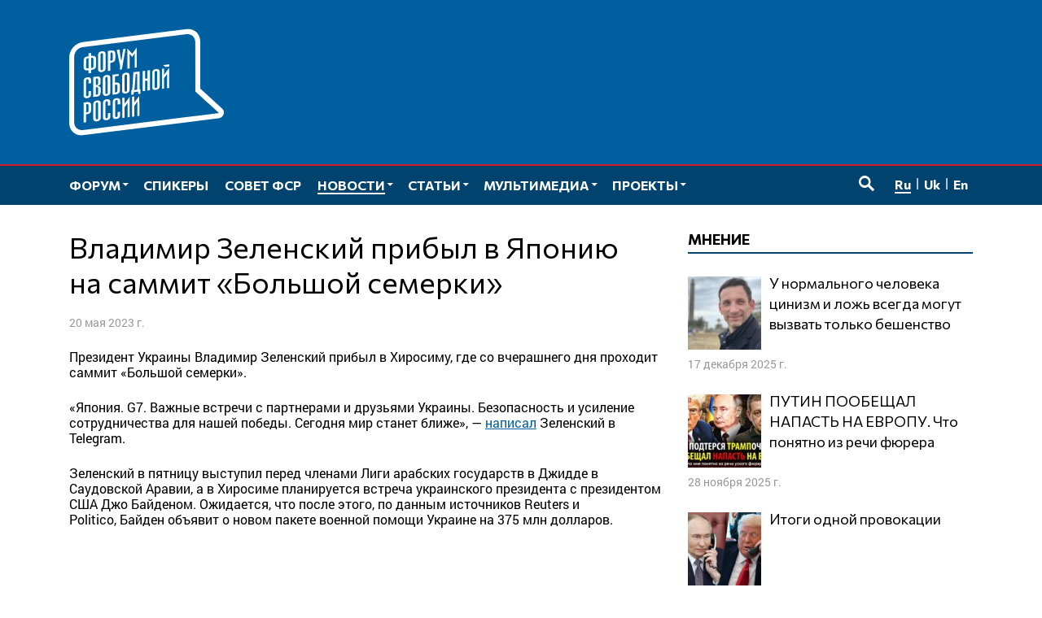

--- FILE ---
content_type: text/html; charset=UTF-8
request_url: https://www.forumfreerussia.org/news/2023-05-20/vladimir-zelenskij-pribyl-v-yaponiyu-na-sammit-bolshoj-semerki
body_size: 14154
content:
<!doctype html>
<html class="no-js" lang="ru-RU" xmlns:fb="http://ogp.me/ns/fb#" xmlns:og="http://ogp.me/ns#" >
<head>
	<meta charset="UTF-8">
	<meta name="viewport" content="width=device-width, initial-scale=1">
	<link rel="profile" href="http://gmpg.org/xfn/11">
	<title>Владимир Зеленский прибыл в Японию на саммит &#171;Большой семерки&#187; &#8212; Форум свободной России</title>
<meta name='robots' content='max-image-preview:large' />
	<meta name="twitter:card" content="summary">
	<meta name="twitter:site" content="@forumfreerussia">
	<meta name="twitter:creator" content="@forumfreerussia">
	<meta name="twitter:title" content="Владимир Зеленский прибыл в Японию на саммит &#171;Большой семерки&#187;"/>
	<meta name="twitter:image" content="https://www.forumfreerussia.org/wp-content/themes/forumfreerussia2018/img/forumfreerussia.png"/>
	<meta name="twitter:url" content="https://www.forumfreerussia.org/news/2023-05-20/vladimir-zelenskij-pribyl-v-yaponiyu-na-sammit-bolshoj-semerki"/>
	<meta name="twitter:description" content="Президент Украины Владимир Зеленский прибыл в Хиросиму, где со вчерашнего дня проходит саммит &#171;Большой семерки&#187;. &#171;Япония. G7. Важные встречи с партнерами и друзьями Украины. Безопасность…"/>
	<meta name="twitter:widgets:csp" content="on">
	<meta property="fb:admins" content="653401831466013"/>
	<meta property="og:title" content="Владимир Зеленский прибыл в Японию на саммит &#171;Большой семерки&#187;"/>
	<meta property="og:type" content="article"/>
	<meta property="og:image" content="https://www.forumfreerussia.org/wp-content/themes/forumfreerussia2018/img/forumfreerussia.png"/>
	<meta property="og:image:width"		content="600" />
	<meta property="og:image:height"		content="315" />
	<meta property="og:url" content="https://www.forumfreerussia.org/news/2023-05-20/vladimir-zelenskij-pribyl-v-yaponiyu-na-sammit-bolshoj-semerki"/>
	<meta property="og:site_name" content="Форум свободной России"/>
	<meta property="og:description" content="Президент Украины Владимир Зеленский прибыл в Хиросиму, где со вчерашнего дня проходит саммит &#171;Большой семерки&#187;. &#171;Япония. G7. Важные встречи с партнерами и друзьями Украины. Безопасность…"/>
<style id='wp-img-auto-sizes-contain-inline-css' type='text/css'>
img:is([sizes=auto i],[sizes^="auto," i]){contain-intrinsic-size:3000px 1500px}
/*# sourceURL=wp-img-auto-sizes-contain-inline-css */
</style>
<link rel='stylesheet' id='fotorama.css-css' href='https://www.forumfreerussia.org/wp-content/plugins/fotorama/fotorama.css?ver=6.9' type='text/css' media='all' />
<link rel='stylesheet' id='fotorama-wp.css-css' href='https://www.forumfreerussia.org/wp-content/plugins/fotorama/fotorama-wp.css?ver=6.9' type='text/css' media='all' />
<link rel='stylesheet' id='sgr-css' href='https://www.forumfreerussia.org/wp-content/plugins/simple-google-recaptcha/sgr.css?ver=1663415546' type='text/css' media='all' />
<style id='wp-block-library-inline-css' type='text/css'>
:root{--wp-block-synced-color:#7a00df;--wp-block-synced-color--rgb:122,0,223;--wp-bound-block-color:var(--wp-block-synced-color);--wp-editor-canvas-background:#ddd;--wp-admin-theme-color:#007cba;--wp-admin-theme-color--rgb:0,124,186;--wp-admin-theme-color-darker-10:#006ba1;--wp-admin-theme-color-darker-10--rgb:0,107,160.5;--wp-admin-theme-color-darker-20:#005a87;--wp-admin-theme-color-darker-20--rgb:0,90,135;--wp-admin-border-width-focus:2px}@media (min-resolution:192dpi){:root{--wp-admin-border-width-focus:1.5px}}.wp-element-button{cursor:pointer}:root .has-very-light-gray-background-color{background-color:#eee}:root .has-very-dark-gray-background-color{background-color:#313131}:root .has-very-light-gray-color{color:#eee}:root .has-very-dark-gray-color{color:#313131}:root .has-vivid-green-cyan-to-vivid-cyan-blue-gradient-background{background:linear-gradient(135deg,#00d084,#0693e3)}:root .has-purple-crush-gradient-background{background:linear-gradient(135deg,#34e2e4,#4721fb 50%,#ab1dfe)}:root .has-hazy-dawn-gradient-background{background:linear-gradient(135deg,#faaca8,#dad0ec)}:root .has-subdued-olive-gradient-background{background:linear-gradient(135deg,#fafae1,#67a671)}:root .has-atomic-cream-gradient-background{background:linear-gradient(135deg,#fdd79a,#004a59)}:root .has-nightshade-gradient-background{background:linear-gradient(135deg,#330968,#31cdcf)}:root .has-midnight-gradient-background{background:linear-gradient(135deg,#020381,#2874fc)}:root{--wp--preset--font-size--normal:16px;--wp--preset--font-size--huge:42px}.has-regular-font-size{font-size:1em}.has-larger-font-size{font-size:2.625em}.has-normal-font-size{font-size:var(--wp--preset--font-size--normal)}.has-huge-font-size{font-size:var(--wp--preset--font-size--huge)}.has-text-align-center{text-align:center}.has-text-align-left{text-align:left}.has-text-align-right{text-align:right}.has-fit-text{white-space:nowrap!important}#end-resizable-editor-section{display:none}.aligncenter{clear:both}.items-justified-left{justify-content:flex-start}.items-justified-center{justify-content:center}.items-justified-right{justify-content:flex-end}.items-justified-space-between{justify-content:space-between}.screen-reader-text{border:0;clip-path:inset(50%);height:1px;margin:-1px;overflow:hidden;padding:0;position:absolute;width:1px;word-wrap:normal!important}.screen-reader-text:focus{background-color:#ddd;clip-path:none;color:#444;display:block;font-size:1em;height:auto;left:5px;line-height:normal;padding:15px 23px 14px;text-decoration:none;top:5px;width:auto;z-index:100000}html :where(.has-border-color){border-style:solid}html :where([style*=border-top-color]){border-top-style:solid}html :where([style*=border-right-color]){border-right-style:solid}html :where([style*=border-bottom-color]){border-bottom-style:solid}html :where([style*=border-left-color]){border-left-style:solid}html :where([style*=border-width]){border-style:solid}html :where([style*=border-top-width]){border-top-style:solid}html :where([style*=border-right-width]){border-right-style:solid}html :where([style*=border-bottom-width]){border-bottom-style:solid}html :where([style*=border-left-width]){border-left-style:solid}html :where(img[class*=wp-image-]){height:auto;max-width:100%}:where(figure){margin:0 0 1em}html :where(.is-position-sticky){--wp-admin--admin-bar--position-offset:var(--wp-admin--admin-bar--height,0px)}@media screen and (max-width:600px){html :where(.is-position-sticky){--wp-admin--admin-bar--position-offset:0px}}

/*# sourceURL=wp-block-library-inline-css */
</style><style id='global-styles-inline-css' type='text/css'>
:root{--wp--preset--aspect-ratio--square: 1;--wp--preset--aspect-ratio--4-3: 4/3;--wp--preset--aspect-ratio--3-4: 3/4;--wp--preset--aspect-ratio--3-2: 3/2;--wp--preset--aspect-ratio--2-3: 2/3;--wp--preset--aspect-ratio--16-9: 16/9;--wp--preset--aspect-ratio--9-16: 9/16;--wp--preset--color--black: #000000;--wp--preset--color--cyan-bluish-gray: #abb8c3;--wp--preset--color--white: #ffffff;--wp--preset--color--pale-pink: #f78da7;--wp--preset--color--vivid-red: #cf2e2e;--wp--preset--color--luminous-vivid-orange: #ff6900;--wp--preset--color--luminous-vivid-amber: #fcb900;--wp--preset--color--light-green-cyan: #7bdcb5;--wp--preset--color--vivid-green-cyan: #00d084;--wp--preset--color--pale-cyan-blue: #8ed1fc;--wp--preset--color--vivid-cyan-blue: #0693e3;--wp--preset--color--vivid-purple: #9b51e0;--wp--preset--gradient--vivid-cyan-blue-to-vivid-purple: linear-gradient(135deg,rgb(6,147,227) 0%,rgb(155,81,224) 100%);--wp--preset--gradient--light-green-cyan-to-vivid-green-cyan: linear-gradient(135deg,rgb(122,220,180) 0%,rgb(0,208,130) 100%);--wp--preset--gradient--luminous-vivid-amber-to-luminous-vivid-orange: linear-gradient(135deg,rgb(252,185,0) 0%,rgb(255,105,0) 100%);--wp--preset--gradient--luminous-vivid-orange-to-vivid-red: linear-gradient(135deg,rgb(255,105,0) 0%,rgb(207,46,46) 100%);--wp--preset--gradient--very-light-gray-to-cyan-bluish-gray: linear-gradient(135deg,rgb(238,238,238) 0%,rgb(169,184,195) 100%);--wp--preset--gradient--cool-to-warm-spectrum: linear-gradient(135deg,rgb(74,234,220) 0%,rgb(151,120,209) 20%,rgb(207,42,186) 40%,rgb(238,44,130) 60%,rgb(251,105,98) 80%,rgb(254,248,76) 100%);--wp--preset--gradient--blush-light-purple: linear-gradient(135deg,rgb(255,206,236) 0%,rgb(152,150,240) 100%);--wp--preset--gradient--blush-bordeaux: linear-gradient(135deg,rgb(254,205,165) 0%,rgb(254,45,45) 50%,rgb(107,0,62) 100%);--wp--preset--gradient--luminous-dusk: linear-gradient(135deg,rgb(255,203,112) 0%,rgb(199,81,192) 50%,rgb(65,88,208) 100%);--wp--preset--gradient--pale-ocean: linear-gradient(135deg,rgb(255,245,203) 0%,rgb(182,227,212) 50%,rgb(51,167,181) 100%);--wp--preset--gradient--electric-grass: linear-gradient(135deg,rgb(202,248,128) 0%,rgb(113,206,126) 100%);--wp--preset--gradient--midnight: linear-gradient(135deg,rgb(2,3,129) 0%,rgb(40,116,252) 100%);--wp--preset--font-size--small: 13px;--wp--preset--font-size--medium: 20px;--wp--preset--font-size--large: 36px;--wp--preset--font-size--x-large: 42px;--wp--preset--spacing--20: 0.44rem;--wp--preset--spacing--30: 0.67rem;--wp--preset--spacing--40: 1rem;--wp--preset--spacing--50: 1.5rem;--wp--preset--spacing--60: 2.25rem;--wp--preset--spacing--70: 3.38rem;--wp--preset--spacing--80: 5.06rem;--wp--preset--shadow--natural: 6px 6px 9px rgba(0, 0, 0, 0.2);--wp--preset--shadow--deep: 12px 12px 50px rgba(0, 0, 0, 0.4);--wp--preset--shadow--sharp: 6px 6px 0px rgba(0, 0, 0, 0.2);--wp--preset--shadow--outlined: 6px 6px 0px -3px rgb(255, 255, 255), 6px 6px rgb(0, 0, 0);--wp--preset--shadow--crisp: 6px 6px 0px rgb(0, 0, 0);}:where(.is-layout-flex){gap: 0.5em;}:where(.is-layout-grid){gap: 0.5em;}body .is-layout-flex{display: flex;}.is-layout-flex{flex-wrap: wrap;align-items: center;}.is-layout-flex > :is(*, div){margin: 0;}body .is-layout-grid{display: grid;}.is-layout-grid > :is(*, div){margin: 0;}:where(.wp-block-columns.is-layout-flex){gap: 2em;}:where(.wp-block-columns.is-layout-grid){gap: 2em;}:where(.wp-block-post-template.is-layout-flex){gap: 1.25em;}:where(.wp-block-post-template.is-layout-grid){gap: 1.25em;}.has-black-color{color: var(--wp--preset--color--black) !important;}.has-cyan-bluish-gray-color{color: var(--wp--preset--color--cyan-bluish-gray) !important;}.has-white-color{color: var(--wp--preset--color--white) !important;}.has-pale-pink-color{color: var(--wp--preset--color--pale-pink) !important;}.has-vivid-red-color{color: var(--wp--preset--color--vivid-red) !important;}.has-luminous-vivid-orange-color{color: var(--wp--preset--color--luminous-vivid-orange) !important;}.has-luminous-vivid-amber-color{color: var(--wp--preset--color--luminous-vivid-amber) !important;}.has-light-green-cyan-color{color: var(--wp--preset--color--light-green-cyan) !important;}.has-vivid-green-cyan-color{color: var(--wp--preset--color--vivid-green-cyan) !important;}.has-pale-cyan-blue-color{color: var(--wp--preset--color--pale-cyan-blue) !important;}.has-vivid-cyan-blue-color{color: var(--wp--preset--color--vivid-cyan-blue) !important;}.has-vivid-purple-color{color: var(--wp--preset--color--vivid-purple) !important;}.has-black-background-color{background-color: var(--wp--preset--color--black) !important;}.has-cyan-bluish-gray-background-color{background-color: var(--wp--preset--color--cyan-bluish-gray) !important;}.has-white-background-color{background-color: var(--wp--preset--color--white) !important;}.has-pale-pink-background-color{background-color: var(--wp--preset--color--pale-pink) !important;}.has-vivid-red-background-color{background-color: var(--wp--preset--color--vivid-red) !important;}.has-luminous-vivid-orange-background-color{background-color: var(--wp--preset--color--luminous-vivid-orange) !important;}.has-luminous-vivid-amber-background-color{background-color: var(--wp--preset--color--luminous-vivid-amber) !important;}.has-light-green-cyan-background-color{background-color: var(--wp--preset--color--light-green-cyan) !important;}.has-vivid-green-cyan-background-color{background-color: var(--wp--preset--color--vivid-green-cyan) !important;}.has-pale-cyan-blue-background-color{background-color: var(--wp--preset--color--pale-cyan-blue) !important;}.has-vivid-cyan-blue-background-color{background-color: var(--wp--preset--color--vivid-cyan-blue) !important;}.has-vivid-purple-background-color{background-color: var(--wp--preset--color--vivid-purple) !important;}.has-black-border-color{border-color: var(--wp--preset--color--black) !important;}.has-cyan-bluish-gray-border-color{border-color: var(--wp--preset--color--cyan-bluish-gray) !important;}.has-white-border-color{border-color: var(--wp--preset--color--white) !important;}.has-pale-pink-border-color{border-color: var(--wp--preset--color--pale-pink) !important;}.has-vivid-red-border-color{border-color: var(--wp--preset--color--vivid-red) !important;}.has-luminous-vivid-orange-border-color{border-color: var(--wp--preset--color--luminous-vivid-orange) !important;}.has-luminous-vivid-amber-border-color{border-color: var(--wp--preset--color--luminous-vivid-amber) !important;}.has-light-green-cyan-border-color{border-color: var(--wp--preset--color--light-green-cyan) !important;}.has-vivid-green-cyan-border-color{border-color: var(--wp--preset--color--vivid-green-cyan) !important;}.has-pale-cyan-blue-border-color{border-color: var(--wp--preset--color--pale-cyan-blue) !important;}.has-vivid-cyan-blue-border-color{border-color: var(--wp--preset--color--vivid-cyan-blue) !important;}.has-vivid-purple-border-color{border-color: var(--wp--preset--color--vivid-purple) !important;}.has-vivid-cyan-blue-to-vivid-purple-gradient-background{background: var(--wp--preset--gradient--vivid-cyan-blue-to-vivid-purple) !important;}.has-light-green-cyan-to-vivid-green-cyan-gradient-background{background: var(--wp--preset--gradient--light-green-cyan-to-vivid-green-cyan) !important;}.has-luminous-vivid-amber-to-luminous-vivid-orange-gradient-background{background: var(--wp--preset--gradient--luminous-vivid-amber-to-luminous-vivid-orange) !important;}.has-luminous-vivid-orange-to-vivid-red-gradient-background{background: var(--wp--preset--gradient--luminous-vivid-orange-to-vivid-red) !important;}.has-very-light-gray-to-cyan-bluish-gray-gradient-background{background: var(--wp--preset--gradient--very-light-gray-to-cyan-bluish-gray) !important;}.has-cool-to-warm-spectrum-gradient-background{background: var(--wp--preset--gradient--cool-to-warm-spectrum) !important;}.has-blush-light-purple-gradient-background{background: var(--wp--preset--gradient--blush-light-purple) !important;}.has-blush-bordeaux-gradient-background{background: var(--wp--preset--gradient--blush-bordeaux) !important;}.has-luminous-dusk-gradient-background{background: var(--wp--preset--gradient--luminous-dusk) !important;}.has-pale-ocean-gradient-background{background: var(--wp--preset--gradient--pale-ocean) !important;}.has-electric-grass-gradient-background{background: var(--wp--preset--gradient--electric-grass) !important;}.has-midnight-gradient-background{background: var(--wp--preset--gradient--midnight) !important;}.has-small-font-size{font-size: var(--wp--preset--font-size--small) !important;}.has-medium-font-size{font-size: var(--wp--preset--font-size--medium) !important;}.has-large-font-size{font-size: var(--wp--preset--font-size--large) !important;}.has-x-large-font-size{font-size: var(--wp--preset--font-size--x-large) !important;}
/*# sourceURL=global-styles-inline-css */
</style>

<style id='classic-theme-styles-inline-css' type='text/css'>
/*! This file is auto-generated */
.wp-block-button__link{color:#fff;background-color:#32373c;border-radius:9999px;box-shadow:none;text-decoration:none;padding:calc(.667em + 2px) calc(1.333em + 2px);font-size:1.125em}.wp-block-file__button{background:#32373c;color:#fff;text-decoration:none}
/*# sourceURL=/wp-includes/css/classic-themes.min.css */
</style>
<link rel='stylesheet' id='responsive-lightbox-nivo-css' href='https://www.forumfreerussia.org/wp-content/plugins/responsive-lightbox/assets/nivo/nivo-lightbox.min.css?ver=1.3.1' type='text/css' media='all' />
<link rel='stylesheet' id='responsive-lightbox-nivo-default-css' href='https://www.forumfreerussia.org/wp-content/plugins/responsive-lightbox/assets/nivo/themes/default/default.css?ver=1.3.1' type='text/css' media='all' />
<link rel='stylesheet' id='wp-polls-css' href='https://www.forumfreerussia.org/wp-content/plugins/wp-polls/polls-css.css?ver=2.77.3' type='text/css' media='all' />
<style id='wp-polls-inline-css' type='text/css'>
.wp-polls .pollbar {
	margin: 1px;
	font-size: 14px;
	line-height: 16px;
	height: 16px;
	background: #005f9e;
	border: 1px solid #005f9e;
}

/*# sourceURL=wp-polls-inline-css */
</style>
<link rel='stylesheet' id='forumfreerussia-style-css' href='https://www.forumfreerussia.org/wp-content/themes/forumfreerussia2018/style.css?ver=20240113' type='text/css' media='all' />
<script type="text/javascript" src="https://www.forumfreerussia.org/wp-content/themes/forumfreerussia2018/js/jquery.min.js?ver=1.12.4" id="jquery-js"></script>
<script type="text/javascript" src="https://www.forumfreerussia.org/wp-content/plugins/fotorama/fotorama.js?ver=6.9" id="fotorama.js-js"></script>
<script type="text/javascript" src="https://www.forumfreerussia.org/wp-content/plugins/fotoramaDefaults.js?ver=6.9" id="fotoramaDefaults.js-js"></script>
<script type="text/javascript" src="https://www.forumfreerussia.org/wp-content/plugins/fotorama/fotorama-wp.js?ver=6.9" id="fotorama-wp.js-js"></script>
<script type="text/javascript" id="sgr-js-extra">
/* <![CDATA[ */
var sgr = {"sgr_site_key":"6LfiIToUAAAAAKyUkXl4UkFiCkSU1na6t0lgs7AA"};
//# sourceURL=sgr-js-extra
/* ]]> */
</script>
<script type="text/javascript" src="https://www.forumfreerussia.org/wp-content/plugins/simple-google-recaptcha/sgr.js?ver=1663415546" id="sgr-js"></script>
<script type="text/javascript" src="https://www.forumfreerussia.org/wp-content/plugins/responsive-lightbox/assets/nivo/nivo-lightbox.min.js?ver=1.3.1" id="responsive-lightbox-nivo-js"></script>
<script type="text/javascript" src="https://www.forumfreerussia.org/wp-includes/js/underscore.min.js?ver=1.13.7" id="underscore-js"></script>
<script type="text/javascript" src="https://www.forumfreerussia.org/wp-content/plugins/responsive-lightbox/assets/infinitescroll/infinite-scroll.pkgd.min.js?ver=4.0.1" id="responsive-lightbox-infinite-scroll-js"></script>
<script type="text/javascript" id="responsive-lightbox-js-before">
/* <![CDATA[ */
var rlArgs = {"script":"nivo","selector":"lightbox","customEvents":"","activeGalleries":true,"effect":"fade","clickOverlayToClose":true,"keyboardNav":true,"errorMessage":"The requested content cannot be loaded. Please try again later.","woocommerce_gallery":false,"ajaxurl":"https:\/\/www.forumfreerussia.org\/wp-admin\/admin-ajax.php","nonce":"b1c8e707fe","preview":false,"postId":35175,"scriptExtension":false};

//# sourceURL=responsive-lightbox-js-before
/* ]]> */
</script>
<script type="text/javascript" src="https://www.forumfreerussia.org/wp-content/plugins/responsive-lightbox/js/front.js?ver=2.5.5" id="responsive-lightbox-js"></script>
<link rel="icon" href="https://www.forumfreerussia.org/wp-content/uploads/2023/03/cropped-site-icon-90x90.png" sizes="32x32" />
<link rel="icon" href="https://www.forumfreerussia.org/wp-content/uploads/2023/03/cropped-site-icon-250x250.png" sizes="192x192" />
<link rel="apple-touch-icon" href="https://www.forumfreerussia.org/wp-content/uploads/2023/03/cropped-site-icon-250x250.png" />
<meta name="msapplication-TileImage" content="https://www.forumfreerussia.org/wp-content/uploads/2023/03/cropped-site-icon-355x355.png" />
</head>

<body class="wp-singular post-template-default single single-post postid-35175 single-format-standard wp-theme-forumfreerussia2018">
	<!-- Global site tag (gtag.js) - Google Analytics -->
	<script async
	src="https://www.googletagmanager.com/gtag/js?id=UA-129547895-1"></script>
	<script>
	  window.dataLayer = window.dataLayer || [];
	  function gtag(){dataLayer.push(arguments);}
	  gtag('js', new Date());

	  gtag('config', 'UA-129547895-1');
	</script>
	<a class="skip-link screen-reader-text" href="#content">Перейти к содержимому</a>
	<span id="svgs" aria-hidden="true" style="display:block;width:0;height:0;overflow:hidden;">
			<svg version="1.1" id="ffr-logo_svg" xmlns="http://www.w3.org/2000/svg" xmlns:xlink="http://www.w3.org/1999/xlink" x="0" y="0" viewBox="0 0 390.1 268.4" xml:space="preserve"><style>.st0{fill:#fff}</style><g id="Слой_2_1_"><g id="Слой_1-2"><path class="st0" d="M318 33c0-12.3-9.7-21.2-21.6-19.7L34 46c-11.9 1.5-21.4 12.6-21.4 24.9v164.5c0 12.3 9.7 21.2 21.6 19.7l252.5-31.4 91.2-11.4-46.2-42.1-13.5-12.4v-1.6L318 33zM34 268.2c-18.8 2.3-34-11.5-34-31.1V72.6C0 53 15.3 35.3 34.1 32.9L296.6.3c18.8-2.3 34 11.5 34 31v119.2l55.1 50.3c9 8.2 3.5 23.1-9.5 24.7l-81.6 10.1L34 268.2z"/><defs><path id="SVGID_1_" d="M318 33c0-12.3-9.7-21.2-21.6-19.7L34 46c-11.9 1.5-21.4 12.6-21.4 24.9v164.5c0 12.3 9.7 21.2 21.6 19.7l252.5-31.4 91.2-11.4-46.2-42.1-13.5-12.4v-1.6L318 33zM34 268.2c-18.8 2.3-34-11.5-34-31.1V72.6C0 53 15.3 35.3 34.1 32.9L296.6.3c18.8-2.3 34 11.5 34 31v119.2l55.1 50.3c9 8.2 3.5 23.1-9.5 24.7l-81.6 10.1L34 268.2z"/></defs><clipPath id="SVGID_2_"><use xlink:href="#SVGID_1_" overflow="visible"/></clipPath><path class="st0" d="M170.5 46.6v50.6l-5.4.7c0-4.7.1-30.6.2-31.7l.2-4.9-6.7 9.1-6.8-7.2.2 4.5c0 1.2.2 27.7.2 31.9l-5.4.7V49.5l11.9 13.1 11.6-16zM36.4 236.2v-50.5l7.5-.9c4.2-.5 7.1 0 8.8 1.2s2.6 3.4 2.6 6.8V204c0 4-1 6.8-2.9 8.4s-4.9 2.7-9 3.1l-.6.1v19.9l-6.4.7zm6.4-25.5l.7-.1c1.2-.1 2.3-.4 3.4-.8s1.9-1.5 1.9-2.7v-12.3c0-2.2-.3-4.1-1.5-4.7-1.3-.6-2.7-.7-4-.3l-.5 20.9zm24.2 14c-.1 1.1.2 2.1.8 3 .6.6 1.5.8 2.3.6.8 0 1.6-.4 2.2-1.1.6-.9.8-2 .7-3.1V189c.1-1.1-.2-2.1-.8-3-.6-.6-1.5-.8-2.3-.6-.9 0-1.7.4-2.2 1.1-.6.9-.8 2-.8 3.1v35.1h.1zm-6.4-34.8c-.1-3.4 1.8-6.6 5-8 1.4-.7 2.9-1.1 4.5-1.3 2.2-.4 4.5 0 6.5.9 1.8.9 2.8 2.7 2.9 5.9v36.4c-.1 3.2-1.2 5.4-3 6.8-3.2 2.3-7.2 3.1-11 2.4-1.4-.3-2.6-1-3.5-2-1-1.3-1.5-3-1.4-4.7v-36.4zm37 3.7V186c.1-1.1-.2-2.1-.8-3-.6-.6-1.5-.8-2.3-.6-.9 0-1.7.4-2.2 1.1-.6.9-.8 2-.8 3.1v35.2c-.1 1.1.2 2.1.8 3 .6.6 1.5.8 2.3.6.8 0 1.6-.4 2.2-1.1.6-.9.8-2 .7-3.1v-8.4l6.4-.8v8.9c-.1 3.2-1.1 5.4-3 6.8-1.9 1.4-4.2 2.3-6.5 2.5-1.5.2-3 .1-4.5-.2-1.3-.3-2.5-1-3.4-2-1-1.3-1.5-3-1.4-4.7v-36.5c-.1-1.8.4-3.6 1.4-5.1.9-1.3 2.1-2.3 3.5-2.9 1.4-.7 2.9-1.1 4.5-1.3 2.2-.4 4.5 0 6.5.9 1.8.9 2.8 2.8 2.9 5.9v8.4l-6.3.9zm24.6-3V183c.1-1.1-.2-2.1-.8-3-.6-.6-1.5-.8-2.3-.6-.9 0-1.7.4-2.2 1.1-.6.9-.9 2-.8 3.1v35.1c-.1 1.1.2 2.1.8 3 .6.6 1.5.8 2.3.6.8 0 1.6-.4 2.2-1.1.6-.9.8-2 .7-3.1v-8.4l6.4-.8v9c-.1 3.2-1.2 5.4-3 6.8-3.2 2.3-7.2 3.1-11 2.4-1.3-.3-2.5-1-3.4-2-1-1.3-1.5-3-1.4-4.6V184c-.1-3.4 1.8-6.6 5-8 1.4-.7 3-1.1 4.5-1.3 2.2-.4 4.5 0 6.5.9 1.8.9 2.8 2.7 2.9 5.9v8.4l-6.4.8v-.1zm30-18.9l.4 50.6-5.4.7v-36.2l-7.6 10.6V224l-5.4.6V174l5.4-.6V189l12.6-17.3zm24.5-3l.4 50.6-5.4.6v-36.2l-7.6 10.6V221l-5.4.6V171l5.4-.6V186l12.7-17.1v-.2zm-127.9-31v-7.2c.1-1.1-.2-2.1-.8-3-.6-.6-1.5-.8-2.3-.6-.9 0-1.7.4-2.2 1.1-.6.9-.8 2-.8 3.1v35.1c-.1 1.1.2 2.1.8 3 .6.6 1.5.8 2.3.6.8 0 1.6-.4 2.2-1.1.6-.9.8-2 .7-3.1v-8.4l6.4-.8v8.9c-.1 3.2-1.1 5.4-3 6.8-1.9 1.4-4.2 2.3-6.5 2.5-1.5.2-3 .2-4.5-.2-1.3-.3-2.5-1-3.4-2-1-1.3-1.5-3-1.4-4.7v-36.4c-.1-3.4 1.8-6.6 5-8 1.4-.7 2.9-1.1 4.5-1.3 2.2-.4 4.5 0 6.5.9 1.8.9 2.8 2.7 2.9 5.9v8l-6.4.9zm18.2 4l2.5-.3c1 0 2-.5 2.6-1.3.6-.9.9-2.1.8-3.2V129c.1-1.2-.2-2.4-.8-3.4-.7-.7-1.7-1-2.7-.8l-2.3.3-.1 16.6zm-6.4-20.4l10.4-1.2c3-.3 5 .3 6.3 1.6s2 3.3 2 6v8.2c.1 1.7-.5 3.3-1.7 4.5-1.3 1.2-2.9 2.1-4.7 2.6l.1 1.3c1.7.1 3.4.6 4.8 1.6 1 .7 1.6 2.3 1.6 5.1v8.2c.1 2.7-.6 5.4-2.1 7.7-1.6 2.1-4 3.5-6.6 3.7l-10.1 1.2v-50.5zm6.4 45l2.3-.3c1.1 0 2.1-.5 2.9-1.4.7-1.1 1.1-2.4.9-3.8V151c0-1.6-.3-2.6-1-3.3-.8-.7-1.9-1-3-.7l-2.1.2v19.1zm24.2-5.9c-.1 1.1.2 2.1.8 3 .6.6 1.5.8 2.3.6.8 0 1.6-.4 2.2-1.1.6-.9.8-2 .7-3.1v-35.1c.1-1.1-.2-2.1-.8-3-.6-.6-1.5-.8-2.3-.6-.9 0-1.7.4-2.2 1.1-.6.9-.8 2-.8 3.1l.1 35.1zm-6.4-34.8c-.1-3.4 1.8-6.6 5-8 1.4-.7 2.9-1.1 4.5-1.3 2.2-.4 4.5 0 6.5.9 1.7.9 2.8 2.7 2.9 5.9v36.4c-.1 3.2-1.2 5.4-3 6.8-1.9 1.4-4.2 2.3-6.6 2.5-1.5.2-3 .2-4.5-.2-1.3-.3-2.5-1-3.4-2-1-1.4-1.5-3-1.4-4.7v-36.3zm40-12v4.8l-9.3 1.1v16.2l.8-.1c4.2-.6 7.1-.2 9 .9s2.8 3.5 2.7 7.6v10.1c.2 2.7-.8 5.4-2.7 7.4-1.8 1.8-4.7 3-8.8 3.5l-7.3.9v-50.5l15.6-1.9zm-9.3 46.8h.7c1.4 0 2.8-.4 3.9-1.2 1.1-.9 1.4-2.6 1.4-4.9V143c.1-.9-.4-1.7-1.2-2.1-.8-.5-2.4-.5-4.3-.3l-.6.1v19.7h.1zm24.3-5.8c-.1 1.1.2 2.1.8 3 .6.6 1.5.8 2.4.6.8 0 1.6-.4 2.2-1.1.6-.9.8-2 .7-3.1v-35.1c.1-1.1-.2-2.1-.8-3-.6-.6-1.5-.8-2.3-.6-.9 0-1.7.4-2.2 1.1-.6.9-.8 2-.8 3.1v35.1zm-6.4-34.9c-.2-3.4 1.8-6.6 4.9-8 1.4-.7 3-1.1 4.5-1.3 2.2-.4 4.5 0 6.5.9 1.7.9 2.8 2.7 2.9 5.9v36.4c-.1 3.2-1.1 5.4-3 6.8-3.2 2.3-7.2 3.1-11 2.4-1.3-.3-2.5-1-3.4-2-1-1.3-1.5-3-1.4-4.7v-36.4zm44.1-12.4v45.1l2.3-.3v11.4l-6 .7v-6l-11.3 1.4v5.9l-6 .7v-11.3l1.3-.1c.6-1.4 1-2.9 1.3-4.5.2-.8.8-11.3 1.5-21.4l1.2-19.7 15.7-1.9zm-9.7 6.6l-2.3 28.7c0 2-.1 4.1-.4 6.1-.2 1.5-.6 3-1.2 4.3l-.5 1.1 7.8-.9v-39.7l-3.4.4zm23.8 11.6l5.6-.7v-19.9l6.4-.8v50.6l-6.4.8v-25.2l-5.6.7v25.2l-6.4.8v-50.6l6.4-.8v19.9zm24.1 20c-.1 1.1.2 2.1.8 3 .6.6 1.5.8 2.4.6.8 0 1.6-.4 2.2-1.1.6-.9.8-2 .7-3.1v-35.2c.1-1.1-.2-2.1-.8-3-.6-.6-1.5-.8-2.3-.6-.9 0-1.7.4-2.2 1.1-.6.9-.9 2-.8 3.1v35.2zm-6.4-34.9c-.1-3.4 1.8-6.6 5-8 1.4-.7 3-1.1 4.5-1.3 2.2-.4 4.5 0 6.5.9 1.8.9 2.8 2.7 2.9 5.9v36.4c-.1 3.2-1.1 5.4-3 6.8-3.2 2.3-7.2 3.1-11 2.4-1.3-.3-2.5-1-3.4-2-1-1.3-1.5-3-1.4-4.6l-.1-36.5zm42.6-12.1l.4 50.4-5.4.7v-36.1l-7.6 10.6v26.4l-5.4.6v-50.6l5.4-.6v15.8l12.6-17.2zm.5-9.2v5.4l-9.5 1.1-6.3-4.6 15.8-1.9zM55.2 60.6V68l.8-.1c4.3-.5 7.3-.1 9.1 1.2 1.8 1.3 2.7 3.4 2.7 6.8v16c0 4-1 6.8-2.9 8.3s-4.9 2.7-9 3.1l-.6.1v7.7l-6.4.8v-7.7l-.8.1c-4.2.6-7.2.2-9-.9s-2.7-3.5-2.7-7.6v-16c0-3.3.9-5.8 2.7-7.5s4.8-2.9 9.2-3.4l.6-.1v-7.4l6.3-.8zm6.1 17.2c0-1.9-.2-3.5-1.1-4.3s-2.5-1-4.4-.7l-.6.1v25.7l.7-.1c1.3-.1 2.5-.4 3.7-.9 1-.5 1.7-1.5 1.6-2.6.1-.1.1-17.2.1-17.2zM42.8 97c-.1 1 .4 1.9 1.3 2.2 1.3.4 2.8.5 4.2.2l.6-.1V73.6h-.7c-1.4 0-2.8.5-4 1.4-1 .9-1.3 2.6-1.3 4.8L42.8 97zm36.4 3.5c-.1 1.1.2 2.1.8 3 .6.6 1.5.8 2.3.6.9 0 1.6-.4 2.2-1.1.6-.9.8-2 .7-3.1V64.8c.1-1.1-.2-2.1-.8-3-.6-.6-1.5-.8-2.3-.6-.9 0-1.7.4-2.2 1.1-.6.9-.8 2-.8 3.1l.1 35.1zm-6.4-34.9c-.1-3.4 1.8-6.6 5-8 1.4-.7 3-1.1 4.5-1.3 2.2-.4 4.5 0 6.5.9 1.8.9 2.8 2.7 2.9 5.9v36.4c-.1 3.2-1.2 5.4-3 6.8-1.9 1.4-4.2 2.3-6.5 2.5-1.5.2-3 .1-4.5-.2-1.3-.3-2.5-1-3.4-2-1-1.4-1.5-3-1.4-4.7V65.6zm24.6 40.5V55.5l7.5-.9c4.2-.5 7.1-.1 8.8 1.2s2.6 3.4 2.6 6.8v11.2c0 4-1 6.8-2.9 8.4s-4.9 2.7-9 3.1l-.6.1v19.9l-6.4.8zm6.4-25.6l.7-.1c1.2-.1 2.3-.4 3.4-.8s1.9-1.5 1.9-2.7V64.6c0-2.2-.4-4-1.5-4.7-1.3-.6-2.7-.7-4-.3l-.5 20.9zM126.7 52l4 26.4h1.3l4.3-27.6 5.8-.7-9.2 51.7-5.6.7 1.3-7.8-8.6-41.9 6.7-.8z"/></g></g></svg>
			</span>
	<header id="masthead" class="site-header">
		<div class="main-header">
			<div class="site-branding">
									<p class="site-title"><a href="https://www.forumfreerussia.org/" rel="home">Форум свободной России</a></p>
									<p class="site-description">Форум свободной России (ФСР) был создан группой политиков, учёных, журналистов, деятелей культуры для того, чтобы объединить российских сторонников европейских демократических ценностей, где бы они ни жили &#8212; на родине или за рубежом.</p>
							</div><!-- .site-branding -->
			<div class="container">
				<div class="row">
					<div class="col-12">
						<div class="logo">
							<a href="https://www.forumfreerussia.org/"><div class="logo-ffr"><svg role="img" class="ffr-logo_svg"><use xlink:href="#ffr-logo_svg"></use></svg></div></a>
						</div>
					</div>
				</div>
			</div>
		</div>
		<nav id="primary-navigation" class="site-navigation primary-navigation main-navigation" role="navigation">
			<div class="container" >
				<div class="row">
					<div class="col-12">
						<button class="menu-toggle">Основное меню</button>
						<div class="primary-menu-container"><ul id="primary-menu" class="nav-menu"><li id="menu-item-537" class="menu-item menu-item-type-taxonomy menu-item-object-category menu-item-has-children menu-item-537"><a href="https://www.forumfreerussia.org/sections/main"><span>Форум</span></a>
<ul class="sub-menu">
	<li id="menu-item-49277" class="menu-item menu-item-type-post_type menu-item-object-page menu-item-49277"><a href="https://www.forumfreerussia.org/archives/forum-xiii"><span>Форум XIII</span></a></li>
	<li id="menu-item-55" class="menu-item menu-item-type-taxonomy menu-item-object-category menu-item-55"><a href="https://www.forumfreerussia.org/sections/main/important"><span>Новости Форума</span></a></li>
	<li id="menu-item-3821" class="menu-item menu-item-type-taxonomy menu-item-object-category menu-item-3821"><a href="https://www.forumfreerussia.org/sections/documents"><span>Документы</span></a></li>
	<li id="menu-item-3474" class="menu-item menu-item-type-post_type menu-item-object-page menu-item-3474"><a href="https://www.forumfreerussia.org/o-forume"><span>О Форуме</span></a></li>
	<li id="menu-item-4119" class="menu-item menu-item-type-post_type menu-item-object-page menu-item-has-children menu-item-4119"><a href="https://www.forumfreerussia.org/archives"><span>Архив форумов</span></a>
	<ul class="sub-menu">
		<li id="menu-item-46611" class="menu-item menu-item-type-post_type menu-item-object-page menu-item-46611"><a href="https://www.forumfreerussia.org/archives/forum-awcvi"><span>Конференция: «Антипутинская коалиция. Условия победы и ликвидации путинского режима»</span></a></li>
		<li id="menu-item-43523" class="menu-item menu-item-type-post_type menu-item-object-page menu-item-43523"><a href="https://www.forumfreerussia.org/archives/forum-xii"><span>Форум XII</span></a></li>
		<li id="menu-item-39406" class="menu-item menu-item-type-post_type menu-item-object-page menu-item-39406"><a href="https://www.forumfreerussia.org/archives/forum-awcv"><span>5-я Антивоенная конференция</span></a></li>
		<li id="menu-item-33678" class="menu-item menu-item-type-post_type menu-item-object-page menu-item-33678"><a href="https://www.forumfreerussia.org/archives/forum-awciv"><span>IV Антивоенная конференция</span></a></li>
		<li id="menu-item-32544" class="menu-item menu-item-type-post_type menu-item-object-page menu-item-32544"><a href="https://www.forumfreerussia.org/archives/forum-awciii"><span>III Антивоенная конференция</span></a></li>
	</ul>
</li>
	<li id="menu-item-4165" class="menu-item menu-item-type-post_type menu-item-object-page menu-item-4165"><a href="https://www.forumfreerussia.org/kontakty"><span>Контакты</span></a></li>
	<li id="menu-item-37298" class="menu-item menu-item-type-post_type menu-item-object-page menu-item-37298"><a href="https://www.forumfreerussia.org/representations"><span>Региональные представительства</span></a></li>
</ul>
</li>
<li id="menu-item-3505" class="menu-item menu-item-type-taxonomy menu-item-object-group menu-item-3505"><a href="https://www.forumfreerussia.org/group/speakers"><span>Спикеры</span></a></li>
<li id="menu-item-40931" class="menu-item menu-item-type-post_type menu-item-object-page menu-item-40931"><a href="https://www.forumfreerussia.org/council"><span>Совет ФCР</span></a></li>
<li id="menu-item-54" class="menu-item menu-item-type-taxonomy menu-item-object-category current-post-ancestor current-menu-parent current-post-parent menu-item-has-children menu-item-54"><a href="https://www.forumfreerussia.org/sections/news"><span>Новости</span></a>
<ul class="sub-menu">
	<li id="menu-item-538" class="menu-item menu-item-type-taxonomy menu-item-object-category menu-item-538"><a href="https://www.forumfreerussia.org/sections/news/in-russia"><span>В России</span></a></li>
	<li id="menu-item-539" class="menu-item menu-item-type-taxonomy menu-item-object-category menu-item-539"><a href="https://www.forumfreerussia.org/sections/news/in-the-world"><span>В мире</span></a></li>
</ul>
</li>
<li id="menu-item-3822" class="menu-item menu-item-type-taxonomy menu-item-object-category menu-item-has-children menu-item-3822"><a href="https://www.forumfreerussia.org/sections/articles"><span>Статьи</span></a>
<ul class="sub-menu">
	<li id="menu-item-3824" class="menu-item menu-item-type-taxonomy menu-item-object-category menu-item-3824"><a href="https://www.forumfreerussia.org/sections/articles/opinions"><span>Мнение</span></a></li>
	<li id="menu-item-3823" class="menu-item menu-item-type-taxonomy menu-item-object-category menu-item-3823"><a href="https://www.forumfreerussia.org/sections/articles/interview"><span>Интервью</span></a></li>
</ul>
</li>
<li id="menu-item-3475" class="menu-item menu-item-type-taxonomy menu-item-object-category menu-item-has-children menu-item-3475"><a href="https://www.forumfreerussia.org/sections/multimedia"><span>Мультимедиа</span></a>
<ul class="sub-menu">
	<li id="menu-item-3477" class="menu-item menu-item-type-taxonomy menu-item-object-category menu-item-3477"><a href="https://www.forumfreerussia.org/sections/multimedia/photogallery"><span>Фотогалерея</span></a></li>
	<li id="menu-item-3476" class="menu-item menu-item-type-taxonomy menu-item-object-category menu-item-3476"><a href="https://www.forumfreerussia.org/sections/multimedia/video-ffr"><span>Видеогалерея</span></a></li>
</ul>
</li>
<li id="menu-item-4929" class="menu-item menu-item-type-post_type menu-item-object-page menu-item-has-children menu-item-4929"><a href="https://www.forumfreerussia.org/projects"><span>Проекты</span></a>
<ul class="sub-menu">
	<li id="menu-item-4930" class="menu-item menu-item-type-post_type menu-item-object-page menu-item-4930"><a href="https://www.forumfreerussia.org/projects/project-kr"><span>«Кадровый резерв»</span></a></li>
	<li id="menu-item-42907" class="menu-item menu-item-type-custom menu-item-object-custom menu-item-42907"><a href="https://www.spisok-putina.org/"><span>«Список Путина»</span></a></li>
</ul>
</li>
</ul></div>												<div class="search-toggle">
							<a href="#search-container" class="screen-reader-text" aria-expanded="false" aria-controls="search-container">Search</a>
						</div>
						<div class="lang-menu">
	<ul>
	<li class="lang-item lang-item-230 lang-item-ru current-lang lang-item-first"><a lang="ru-RU" hreflang="ru-RU" href="https://www.forumfreerussia.org/news/2023-05-20/vladimir-zelenskij-pribyl-v-yaponiyu-na-sammit-bolshoj-semerki" aria-current="true"><span>Ru</span></a></li>
	<li class="lang-item lang-item-1441 lang-item-uk no-translation"><a lang="uk" hreflang="uk" href="https://www.forumfreerussia.org/uk/"><span>Uk</span></a></li>
	<li class="lang-item lang-item-233 lang-item-en no-translation"><a lang="en-US" hreflang="en-US" href="https://www.forumfreerussia.org/en/"><span>En</span></a></li>
	</ul>
</div>
					</div>
				</div>
			</div>
			<div id="search-container" class="search-box-wrapper _hidden margin-right">
				<div class="container">
					<div class="row">
						<div class="col">
							<div class="search-box">
								<form role="search" method="get" id="searchform" class="searchform" action="https://www.forumfreerussia.org/">
									<label class="screen-reader-text" for="s">Найти:</label>
									<input type="text" value="" name="s" id="s" placeholder="Поиск..."/>
									<button type="submit" class="search-submit"></button>
								</form>
							</div>
						</div>
					</div>
				</div>
			</div>
		</nav>
	</header><!-- #masthead -->

	<div id="content" class="site-content">

	<div id="primary" class="content-area container">
		<main id="main" class="site-main">
			<article id="post-35175" class="post-35175 post type-post status-publish format-standard hentry category-news">
				<div class="row">
										<div class="col-lg-8">
					<div class="block__wrapper">
	<header class="entry-header">
		<h1 class="material__title">Владимир Зеленский прибыл в Японию на саммит &#171;Большой семерки&#187;</h1>	</header><!-- .entry-header -->
	<div class="metadata__block">
		<div class="metadata__content">
			<span class="material__date"><time class="entry-date published" datetime="2023-05-20T12:59:54+03:00">20 мая 2023 г.</time><time class="updated" datetime="2023-05-20T13:00:56+03:00">20 мая 2023 г.</time></date>
					</div>
	</div>

	<div class="entry-content">

		<p>Президент Украины Владимир Зеленский прибыл в Хиросиму, где со вчерашнего дня проходит саммит &#171;Большой семерки&#187;.</p>
<p>&#171;Япония. G7. Важные встречи с партнерами и друзьями Украины. Безопасность и усиление сотрудничества для нашей победы. Сегодня мир станет ближе&#187;, — <a href="https://t.me/V_Zelenskiy_official/6272">написал</a> Зеленский в Telegram.</p>
<p>Зеленский в пятницу выступил перед членами Лиги арабских государств в Джидде в Саудовской Аравии, а в Хиросиме планируется встреча украинского президента с президентом США Джо Байденом. Ожидается, что после этого, по данным источников Reuters и Politico, Байден объявит о новом пакете военной помощи Украине на 375 млн долларов.</p>
	</div><!-- .entry-content -->
	<div class="metadata__block">
		<div class="metadata__content">
					</div>
	</div>
</div>
					</div>
					<div class="col-lg-4">
							<div class="block__wrapper">
			<div class="block__title line-blue">Мнение</div>
		<div class="preview-material">
		<div class="preview-material__item ">
				<a href="https://www.forumfreerussia.org/articles/opinions/2025-12-17/u-normalnogo-cheloveka-czinizm-i-lozh-vsegda-mogut-vyzvat-tolko-beshenstvo" class="preview-material__link" rel="bookmark">
					<div class="preview-material__img"><img width="90" height="90" src="https://www.forumfreerussia.org/wp-content/uploads/2019/07/84_tn-90x90.jpg" class="attachment-thumbnail size-thumbnail wp-post-image" alt="" decoding="async" loading="lazy" /></div>
					<div class="preview-material__content">
						<span class="preview-material__title">У нормального человека цинизм и ложь всегда могут вызвать только бешенство</span>
					</div>
				</a>
				<div class="preview-material__content">
					<span class="preview-material__date"><time class="entry-date published updated" datetime="2025-12-17T14:06:13+03:00">17 декабря 2025 г.</time></span>
				</div>
			</div><div class="preview-material__item ">
				<a href="https://www.forumfreerussia.org/articles/opinions/2025-11-28/putin-poobeshhal-napast-na-evropu-chto-ponyatno-iz-rechi-fyurera" class="preview-material__link" rel="bookmark">
					<div class="preview-material__img"><img width="90" height="90" src="https://www.forumfreerussia.org/wp-content/uploads/2025/11/putin-poobeshhal-napast-na-evrop-90x90.jpg" class="attachment-thumbnail size-thumbnail wp-post-image" alt="" decoding="async" loading="lazy" /></div>
					<div class="preview-material__content">
						<span class="preview-material__title">ПУТИН ПООБЕЩАЛ НАПАСТЬ НА ЕВРОПУ. Что понятно из речи фюрера</span>
					</div>
				</a>
				<div class="preview-material__content">
					<span class="preview-material__date"><time class="entry-date published updated" datetime="2025-11-28T14:50:05+03:00">28 ноября 2025 г.</time></span>
				</div>
			</div><div class="preview-material__item ">
				<a href="https://www.forumfreerussia.org/articles/opinions/2025-11-28/itogi-odnoj-provokaczii" class="preview-material__link" rel="bookmark">
					<div class="preview-material__img"><img width="90" height="90" src="https://www.forumfreerussia.org/wp-content/uploads/2025/11/67d9ab31b7afb-img-20250318-191226-240_1200-90x90.jpg" class="attachment-thumbnail size-thumbnail wp-post-image" alt="" decoding="async" loading="lazy" /></div>
					<div class="preview-material__content">
						<span class="preview-material__title">Итоги одной провокации</span>
					</div>
				</a>
				<div class="preview-material__content">
					<span class="preview-material__date"><time class="entry-date published updated" datetime="2025-11-28T14:46:16+03:00">28 ноября 2025 г.</time></span>
				</div>
			</div><div class="preview-material__item ">
				<a href="https://www.forumfreerussia.org/articles/opinions/2025-11-26/prosto-prodalis" class="preview-material__link" rel="bookmark">
					<div class="preview-material__img"><img width="90" height="90" src="https://www.forumfreerussia.org/wp-content/uploads/2017/11/6-4-90x90.jpg" class="attachment-thumbnail size-thumbnail wp-post-image" alt="" decoding="async" loading="lazy" /></div>
					<div class="preview-material__content">
						<span class="preview-material__title">Просто продались</span>
					</div>
				</a>
				<div class="preview-material__content">
					<span class="preview-material__date"><time class="entry-date published updated" datetime="2025-11-26T18:30:37+03:00">26 ноября 2025 г.</time></span>
				</div>
			</div><div class="preview-material__item ">
				<a href="https://www.forumfreerussia.org/articles/opinions/2025-11-23/vse-vernulos-k-ishodnoj-tochke" class="preview-material__link" rel="bookmark">
					<div class="preview-material__img"><img width="90" height="90" src="https://www.forumfreerussia.org/wp-content/uploads/2018/07/f11d1f006-90x90.jpg" class="attachment-thumbnail size-thumbnail wp-post-image" alt="" decoding="async" loading="lazy" /></div>
					<div class="preview-material__content">
						<span class="preview-material__title">Все вернулось к исходной точке</span>
					</div>
				</a>
				<div class="preview-material__content">
					<span class="preview-material__date"><time class="entry-date published" datetime="2025-11-23T17:46:56+03:00">23 ноября 2025 г.</time><time class="updated" datetime="2025-11-23T17:47:31+03:00">23 ноября 2025 г.</time></span>
				</div>
			</div>		</div>
	</div>
	<div class="block__wrapper">
		<div class="block__title line-blue">Видео</div>
		<div class="preview-material">
		<div class="preview-material__item small-gallery">
				<div class="video-label">Видео</div>
				<a href="https://www.forumfreerussia.org/articles/opinions/2023-08-17/guberman-chto-iz-chekista-vyjdet-fyurer-mogli-my-ranshe-dogadatsya" class="preview-material__link" rel="bookmark">
					<div class="preview-material__video">
						<div>
							<div class="arrow-bak"></div>
							<div class="arrow-right"></div>
						</div>
						<img width="400" height="225" src="https://www.forumfreerussia.org/wp-content/uploads/2023/08/guberman-chto-iz-chekista-vyjdet-400x225.jpg" class="attachment-gallery-medium size-gallery-medium wp-post-image" alt="" decoding="async" loading="lazy" />
					</div>
					<div class="preview-material__content">
						<span class="preview-material__title">ГУБЕРМАН: Что из ЧЕКИСТА ВЫЙДЕТ ФЮРЕР, могли мы раньше догадаться!</span>
					</div>
				</a>
				<div class="preview-material__content">
					<span class="preview-material__date"><time class="entry-date published updated" datetime="2023-08-17T12:19:52+03:00">17 августа 2023 г.</time></span>
				</div>
			</div>		</div>
	</div>
		<div class="block__wrapper">
		<div class="block__title line-blue">Новости</div>
		<div class="preview-material">
		<div class="preview-material__item ">
					<div class="preview-material__content">
						<span class="preview-material__title"><a href="https://www.forumfreerussia.org/news/2025-12-17/detali-planov-ssha-i-evropy-po-zashhite-ukrainy-ot-napadeniya-rf-poyavilis-v-smi" class="preview-material__link" rel="bookmark">Детали планов США и Европы по защите Украины от нападения РФ появились в СМИ</a></span>
						<span class="preview-material__date"><time class="entry-date published updated" datetime="2025-12-17T11:47:31+03:00">17 декабря 2025 г.</time></span>
					</div>
			</div><div class="preview-material__item ">
					<div class="preview-material__content">
						<span class="preview-material__title"><a href="https://www.forumfreerussia.org/news/2025-12-17/vmc-shveczii-soobshhili-chto-na-tankerah-rossijskogo-tenevogo-flota-poyavilis-vooruzhennye-lyudi" class="preview-material__link" rel="bookmark">ВМC Швеции сообщили, что на танкерах российского «теневого флота» появились вооруженные люди</a></span>
						<span class="preview-material__date"><time class="entry-date published updated" datetime="2025-12-17T11:45:26+03:00">17 декабря 2025 г.</time></span>
					</div>
			</div><div class="preview-material__item ">
					<div class="preview-material__content">
						<span class="preview-material__title"><a href="https://www.forumfreerussia.org/news/2025-12-17/v-krasnodarskom-krae-posle-ataki-dronov-proizoshyol-pozhar-na-npz" class="preview-material__link" rel="bookmark">В Краснодарском крае после атаки дронов произошёл пожар на НПЗ</a></span>
						<span class="preview-material__date"><time class="entry-date published" datetime="2025-12-17T11:42:46+03:00">17 декабря 2025 г.</time><time class="updated" datetime="2025-12-17T11:43:17+03:00">17 декабря 2025 г.</time></span>
					</div>
			</div><div class="preview-material__item ">
					<div class="preview-material__content">
						<span class="preview-material__title"><a href="https://www.forumfreerussia.org/news/2025-12-17/obyazatelstva-po-oboronnoj-podderzhke-ukrainy-v-2026-godu-vzyali-na-sebya-15-stran" class="preview-material__link" rel="bookmark">Обязательства по оборонной поддержке Украины в 2026 году взяли на себя 15 стран</a></span>
						<span class="preview-material__date"><time class="entry-date published updated" datetime="2025-12-17T11:40:24+03:00">17 декабря 2025 г.</time></span>
					</div>
			</div><div class="preview-material__item ">
					<div class="preview-material__content">
						<span class="preview-material__title"><a href="https://www.forumfreerussia.org/news/2025-12-14/v-sirii-v-rezultate-ataki-igil-byli-ubity-dva-amerikanskih-voennyh-i-perevodchik" class="preview-material__link" rel="bookmark">В Сирии в результате атаки ИГИЛ были убиты два американских военных и переводчик</a></span>
						<span class="preview-material__date"><time class="entry-date published updated" datetime="2025-12-14T17:43:51+03:00">14 декабря 2025 г.</time></span>
					</div>
			</div>			<div class="preview-material__item">
				<span class="all-materials__link"><a href="https://www.forumfreerussia.org/sections/news">Все новости</a></span>
			</div>
		</div>
	</div>
					</div>
									</div>
			</article><!-- #post-35175 -->
		</main><!-- #main -->
	</div><!-- #primary -->

	</div><!-- #content -->
	<div class="path">
		<div class="container">
			<div class="row">
				<div class="col">
					<div class="size"><a href="https://www.forumfreerussia.org/" rel="v:url" property="v:title">Главная</a> / <span typeof="v:Breadcrumb"><a rel="v:url" property="v:title" href="https://www.forumfreerussia.org/sections/news">Новости</a></span> / <span class="current">Владимир Зеленский прибыл в Японию на саммит &#171;Большой семерки&#187;</span></div>
				</div>
			</div>
		</div>
	</div>
	<footer class="site-footer">
		<div class="container">
		
<div class="row">
  <div class="col-lg-4 col-md-8 order-2 order-lg-1">
    <div class="footer__about">
      <div class="footer__title"><span>О нас</span></div>			<div class="textwidget"><p>Форум свободной России создан с целью объединить российских сторонников европейских демократических ценностей, где бы они ни жили.</p>
</div>
		    </div>
    <div class="footer__siteurl">
      <a href="https://www.forumfreerussia.org/">www.forumfreerussia.org</a>
    </div>
    <div class="footer__socials">
      <ul>
        <li><a href="https://www.facebook.com/forumfreerussia/" target="_blank" class="fb"></a></li>
        <li><a href="https://twitter.com/forumfreerussia" target="_blank" class="tw-x"></a></li>
        <li><a href="https://www.youtube.com/channel/UCvzEqIlwl5vTRPRERFdyfrg" target="_blank" class="yt"></a></li>
        <li><a href="https://t.me/forumfreerussia" class="tg" target="_blank"></a></li>
              </ul>
    </div>
  </div>
  <div class="col-lg-6 order-1 order-lg-3 order-lx-2 d-none d-sm-block">
    <div class="footer__title"><span>Темы</span></div><div class="tagcloud"><a href="https://www.forumfreerussia.org/tag/telegram" class="tag-cloud-link tag-link-129 tag-link-position-1" style="font-size: 11.333333333333pt;" aria-label="Telegram (6 элементов)">Telegram</a>
<a href="https://www.forumfreerussia.org/tag/analitika" class="tag-cloud-link tag-link-33 tag-link-position-2" style="font-size: 12.666666666667pt;" aria-label="Аналитика (8 элементов)">Аналитика</a>
<a href="https://www.forumfreerussia.org/tag/belyh" class="tag-cloud-link tag-link-71 tag-link-position-3" style="font-size: 9.3333333333333pt;" aria-label="Белых (4 элемента)">Белых</a>
<a href="https://www.forumfreerussia.org/tag/vybory-2018" class="tag-cloud-link tag-link-103 tag-link-position-4" style="font-size: 12.666666666667pt;" aria-label="Выборы 2018 (8 элементов)">Выборы 2018</a>
<a href="https://www.forumfreerussia.org/tag/delo-sedmoj-studii" class="tag-cloud-link tag-link-168 tag-link-position-5" style="font-size: 10.4pt;" aria-label="Дело &quot;Седьмой студии&quot; (5 элементов)">Дело &quot;Седьмой студии&quot;</a>
<a href="https://www.forumfreerussia.org/tag/espch" class="tag-cloud-link tag-link-169 tag-link-position-6" style="font-size: 12pt;" aria-label="ЕСПЧ (7 элементов)">ЕСПЧ</a>
<a href="https://www.forumfreerussia.org/tag/zakony" class="tag-cloud-link tag-link-189 tag-link-position-7" style="font-size: 13.333333333333pt;" aria-label="Законы (9 элементов)">Законы</a>
<a href="https://www.forumfreerussia.org/tag/krym" class="tag-cloud-link tag-link-15 tag-link-position-8" style="font-size: 13.333333333333pt;" aria-label="Крым (9 элементов)">Крым</a>
<a href="https://www.forumfreerussia.org/tag/olimpiada" class="tag-cloud-link tag-link-72 tag-link-position-9" style="font-size: 8pt;" aria-label="Олимпиада (3 элемента)">Олимпиада</a>
<a href="https://www.forumfreerussia.org/tag/putin" class="tag-cloud-link tag-link-8 tag-link-position-10" style="font-size: 15.333333333333pt;" aria-label="Путин (13 элементов)">Путин</a>
<a href="https://www.forumfreerussia.org/tag/russia" class="tag-cloud-link tag-link-11 tag-link-position-11" style="font-size: 18.133333333333pt;" aria-label="Россия (22 элемента)">Россия</a>
<a href="https://www.forumfreerussia.org/tag/ssha" class="tag-cloud-link tag-link-37 tag-link-position-12" style="font-size: 17.333333333333pt;" aria-label="США (19 элементов)">США</a>
<a href="https://www.forumfreerussia.org/tag/severnaya-koreya" class="tag-cloud-link tag-link-79 tag-link-position-13" style="font-size: 10.4pt;" aria-label="Северная Корея (5 элементов)">Северная Корея</a>
<a href="https://www.forumfreerussia.org/tag/sentsov" class="tag-cloud-link tag-link-76 tag-link-position-14" style="font-size: 8pt;" aria-label="Сенцов (3 элемента)">Сенцов</a>
<a href="https://www.forumfreerussia.org/tag/siriya" class="tag-cloud-link tag-link-96 tag-link-position-15" style="font-size: 8pt;" aria-label="Сирия (3 элемента)">Сирия</a>
<a href="https://www.forumfreerussia.org/tag/sobchak" class="tag-cloud-link tag-link-9 tag-link-position-16" style="font-size: 9.3333333333333pt;" aria-label="Собчак (4 элемента)">Собчак</a>
<a href="https://www.forumfreerussia.org/tag/sport" class="tag-cloud-link tag-link-89 tag-link-position-17" style="font-size: 8pt;" aria-label="Спорт (3 элемента)">Спорт</a>
<a href="https://www.forumfreerussia.org/tag/tramp" class="tag-cloud-link tag-link-60 tag-link-position-18" style="font-size: 13.333333333333pt;" aria-label="Трамп (9 элементов)">Трамп</a>
<a href="https://www.forumfreerussia.org/tag/ukraina" class="tag-cloud-link tag-link-14 tag-link-position-19" style="font-size: 19.866666666667pt;" aria-label="Украина (30 элементов)">Украина</a>
<a href="https://www.forumfreerussia.org/tag/ulyukaev" class="tag-cloud-link tag-link-85 tag-link-position-20" style="font-size: 8pt;" aria-label="Улюкаев (3 элемента)">Улюкаев</a>
<a href="https://www.forumfreerussia.org/tag/fsr" class="tag-cloud-link tag-link-132 tag-link-position-21" style="font-size: 22pt;" aria-label="ФСР (44 элемента)">ФСР</a>
<a href="https://www.forumfreerussia.org/tag/ekonomika" class="tag-cloud-link tag-link-32 tag-link-position-22" style="font-size: 19.066666666667pt;" aria-label="Экономика (26 элементов)">Экономика</a>
<a href="https://www.forumfreerussia.org/tag/aktsii" class="tag-cloud-link tag-link-196 tag-link-position-23" style="font-size: 9.3333333333333pt;" aria-label="акции (4 элемента)">акции</a>
<a href="https://www.forumfreerussia.org/tag/bolotnoe-delo" class="tag-cloud-link tag-link-75 tag-link-position-24" style="font-size: 8pt;" aria-label="болотное дело (3 элемента)">болотное дело</a>
<a href="https://www.forumfreerussia.org/tag/vybory" class="tag-cloud-link tag-link-10 tag-link-position-25" style="font-size: 14.4pt;" aria-label="выборы (11 элементов)">выборы</a>
<a href="https://www.forumfreerussia.org/tag/vybory-v-ssha" class="tag-cloud-link tag-link-38 tag-link-position-26" style="font-size: 12.666666666667pt;" aria-label="выборы в США (8 элементов)">выборы в США</a>
<a href="https://www.forumfreerussia.org/tag/doping" class="tag-cloud-link tag-link-73 tag-link-position-27" style="font-size: 10.4pt;" aria-label="допинг (5 элементов)">допинг</a>
<a href="https://www.forumfreerussia.org/tag/zhizn-v-rossii" class="tag-cloud-link tag-link-166 tag-link-position-28" style="font-size: 19.866666666667pt;" aria-label="жизнь в России (30 элементов)">жизнь в России</a>
<a href="https://www.forumfreerussia.org/tag/inoagenty" class="tag-cloud-link tag-link-102 tag-link-position-29" style="font-size: 9.3333333333333pt;" aria-label="иноагенты (4 элемента)">иноагенты</a>
<a href="https://www.forumfreerussia.org/tag/intervyu" class="tag-cloud-link tag-link-45 tag-link-position-30" style="font-size: 18.666666666667pt;" aria-label="интервью (24 элемента)">интервью</a>
<a href="https://www.forumfreerussia.org/tag/internet" class="tag-cloud-link tag-link-41 tag-link-position-31" style="font-size: 11.333333333333pt;" aria-label="интернет (6 элементов)">интернет</a>
<a href="https://www.forumfreerussia.org/tag/istoriya" class="tag-cloud-link tag-link-57 tag-link-position-32" style="font-size: 15.733333333333pt;" aria-label="история (14 элементов)">история</a>
<a href="https://www.forumfreerussia.org/tag/kolonii" class="tag-cloud-link tag-link-109 tag-link-position-33" style="font-size: 12.666666666667pt;" aria-label="колонии (8 элементов)">колонии</a>
<a href="https://www.forumfreerussia.org/tag/korruptsiya" class="tag-cloud-link tag-link-55 tag-link-position-34" style="font-size: 11.333333333333pt;" aria-label="коррупция (6 элементов)">коррупция</a>
<a href="https://www.forumfreerussia.org/tag/mezhdunarodnye-otnosheniya" class="tag-cloud-link tag-link-88 tag-link-position-35" style="font-size: 12.666666666667pt;" aria-label="международные отношения (8 элементов)">международные отношения</a>
<a href="https://www.forumfreerussia.org/tag/pensionnaya-reforma" class="tag-cloud-link tag-link-188 tag-link-position-36" style="font-size: 11.333333333333pt;" aria-label="пенсионная реформа (6 элементов)">пенсионная реформа</a>
<a href="https://www.forumfreerussia.org/tag/politzeki" class="tag-cloud-link tag-link-77 tag-link-position-37" style="font-size: 21.066666666667pt;" aria-label="политзеки (37 элементов)">политзеки</a>
<a href="https://www.forumfreerussia.org/tag/propaganda" class="tag-cloud-link tag-link-13 tag-link-position-38" style="font-size: 8pt;" aria-label="пропаганда (3 элемента)">пропаганда</a>
<a href="https://www.forumfreerussia.org/tag/rezhim" class="tag-cloud-link tag-link-48 tag-link-position-39" style="font-size: 12.666666666667pt;" aria-label="режим (8 элементов)">режим</a>
<a href="https://www.forumfreerussia.org/tag/reportazh" class="tag-cloud-link tag-link-70 tag-link-position-40" style="font-size: 9.3333333333333pt;" aria-label="репортаж (4 элемента)">репортаж</a>
<a href="https://www.forumfreerussia.org/tag/sanktsii" class="tag-cloud-link tag-link-46 tag-link-position-41" style="font-size: 20.133333333333pt;" aria-label="санкции (31 элемент)">санкции</a>
<a href="https://www.forumfreerussia.org/tag/sudebnaya-sistema" class="tag-cloud-link tag-link-93 tag-link-position-42" style="font-size: 8pt;" aria-label="судебная система (3 элемента)">судебная система</a>
<a href="https://www.forumfreerussia.org/tag/tsenzura" class="tag-cloud-link tag-link-112 tag-link-position-43" style="font-size: 13.333333333333pt;" aria-label="цензура (9 элементов)">цензура</a>
<a href="https://www.forumfreerussia.org/tag/ekologiya" class="tag-cloud-link tag-link-66 tag-link-position-44" style="font-size: 8pt;" aria-label="экология (3 элемента)">экология</a>
<a href="https://www.forumfreerussia.org/tag/ekstremizm" class="tag-cloud-link tag-link-18 tag-link-position-45" style="font-size: 13.333333333333pt;" aria-label="экстремизм (9 элементов)">экстремизм</a></div>
  </div>
  <div class="col-lg-2 col-md-4 order-3 d-none d-sm-block">
      </div>
</div>		</div>
	</footer><!-- #colophon -->
	<div class="footer__bottom">
		<div class="container">
			<div class="row">
				<div class="col">&copy; 2016-2025 Форум свободной России</div>
			</div>
		</div>
	</div>

<script type="speculationrules">
{"prefetch":[{"source":"document","where":{"and":[{"href_matches":"/*"},{"not":{"href_matches":["/wp-*.php","/wp-admin/*","/wp-content/uploads/*","/wp-content/*","/wp-content/plugins/*","/wp-content/themes/forumfreerussia2018/*","/*\\?(.+)"]}},{"not":{"selector_matches":"a[rel~=\"nofollow\"]"}},{"not":{"selector_matches":".no-prefetch, .no-prefetch a"}}]},"eagerness":"conservative"}]}
</script>
<script type="text/javascript" id="wp-polls-js-extra">
/* <![CDATA[ */
var pollsL10n = {"ajax_url":"https://www.forumfreerussia.org/wp-admin/admin-ajax.php","text_wait":"\u0412\u0430\u0448 \u043f\u043e\u0441\u043b\u0435\u0434\u043d\u0438\u0439 \u0437\u0430\u043f\u0440\u043e\u0441 \u0435\u0449\u0435 \u043e\u0431\u0440\u0430\u0431\u0430\u0442\u044b\u0432\u0430\u0435\u0442\u0441\u044f. \u041f\u043e\u0436\u0430\u043b\u0443\u0439\u0441\u0442\u0430 \u043f\u043e\u0434\u043e\u0436\u0434\u0438\u0442\u0435 ...","text_valid":"\u041f\u043e\u0436\u0430\u043b\u0443\u0439\u0441\u0442\u0430 \u043a\u043e\u0440\u0440\u0435\u043a\u0442\u043d\u043e \u0432\u044b\u0431\u0435\u0440\u0438\u0442\u0435 \u043e\u0442\u0432\u0435\u0442.","text_multiple":"\u041c\u0430\u043a\u0441\u0438\u043c\u0430\u043b\u044c\u043d\u043e \u0434\u043e\u043f\u0443\u0441\u0442\u0438\u043c\u043e\u0435 \u0447\u0438\u0441\u043b\u043e \u0432\u0430\u0440\u0438\u0430\u043d\u0442\u043e\u0432:","show_loading":"1","show_fading":"1"};
//# sourceURL=wp-polls-js-extra
/* ]]> */
</script>
<script type="text/javascript" src="https://www.forumfreerussia.org/wp-content/plugins/wp-polls/polls-js.js?ver=2.77.3" id="wp-polls-js"></script>
<script type="text/javascript" src="https://www.forumfreerussia.org/wp-content/themes/forumfreerussia2018/js/navigation.js?ver=20171010" id="forumfreerussia-navigation-js"></script>
<script type="text/javascript" src="https://www.forumfreerussia.org/wp-content/themes/forumfreerussia2018/js/skip-link-focus-fix.js?ver=20151215" id="forumfreerussia-skip-link-focus-fix-js"></script>
<script type="text/javascript" src="https://www.forumfreerussia.org/wp-content/themes/forumfreerussia2018/js/libs.js?ver=20171016" id="forumfreerussia-libs-js"></script>
<script type="text/javascript" src="https://www.forumfreerussia.org/wp-content/themes/forumfreerussia2018/js/functions.js?ver=20200531" id="forumfreerussia-functions-js"></script>
</body>
</html>
